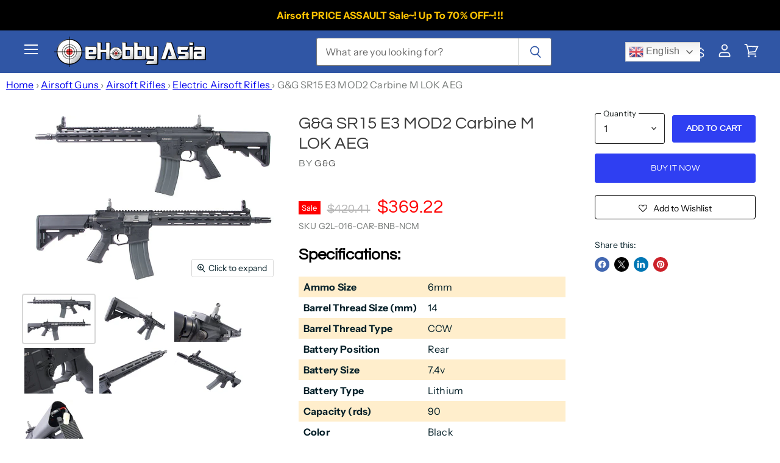

--- FILE ---
content_type: text/javascript
request_url: https://cdn.boostcommerce.io/widget-integration/theme/customization/dev-ehobby.myshopify.com/mrhoq4Unvm/customization-1762169072737.js
body_size: 1763
content:
/*********************** Custom JS for Boost AI Search & Discovery  ************************/
function afterRender() {
  renderWholeSalePriceOnCollection()
  if (customCollectionData && customCollectionData.secondary_description) {
    const bottomElm = document.querySelector('.bottom-collection-description');
    if (bottomElm) {
      bottomElm.innerHTML = customCollectionData.secondary_description;
    }
  }

  const cartButton = document.querySelector('.site-header-button.site-header-cart-button');

  if (cartButton) {
    cartButton.addEventListener('click', (e) => {
      window.location.assign(cartButton.href); 
    });
  }

}
// Register the custom function to apply to all scopes
boostWidgetIntegration.regisCustomization(afterRender);

function renderWholeSalePriceOnCollection() {
    
  if (customCollectionData && customCollectionData.boost_customer_tags) {
    if (hasPriceUpdateAccount(customCollectionData.boost_customer_tags)) {

      const productItems = document.querySelectorAll('.boost-sd__product-item')
      if (productItems.length > 0) {
        productItems.forEach((pItem) => {
          const data = JSON.parse(pItem.getAttribute('data-product'))
          const price = formatterPrice(data, customCollectionData.boost_customer_tags)
          const currentPrice = price + " " + Shopify.currency.active

          const priceElm = pItem.querySelector('.boost-sd__format-currency');
          if (priceElm) {
            priceElm.textContent = currentPrice
          }
        })

      };
    }
  };


}

function getMinPriceByUser(data, boost_customer_tags) {
    var min_price = data.priceMin;
      var metafields = data.metafields;
      var variant_by_user = [];
      if(typeof(boost_customer_tags) !== 'undefined' && boost_customer_tags !== null){
          if(boost_customer_tags.indexOf('vip_black') > -1){
            for(var i = 0; i < metafields.length; i++){
              if(metafields[i].namespace == 'sawholesale' && metafields[i].key == 'price_vip_black' && metafields[i].value !== null){
                  variant_by_user.push(metafields[i].value);
              }
            }
          }else{
              if(boost_customer_tags.indexOf('vip_platinum') > -1){
                for(var i = 0; i < metafields.length; i++){
                  if(metafields[i].namespace == 'sawholesale' && metafields[i].key == 'price_vip_platinum' && metafields[i].value !== null){
                      variant_by_user.push(metafields[i].value);
                  }
                }
              }else{
                  if(boost_customer_tags.indexOf('wholesale') > -1){
                    for(var i = 0; i < metafields.length; i++){
                      if(metafields[i].namespace == 'sawholesale' && metafields[i].key == 'price_wholesale' && metafields[i].value !== null){
                          variant_by_user.push(metafields[i].value);
                      }
                    }
                  }
              }
          }
          if(variant_by_user.length > 0){
            var minFromArray = Math.min(...variant_by_user);
            return minFromArray / 100
          } else {
            return min_price;
          }
      } else {
        return min_price;
      }
}


const formatterPrice = (data, boost_customer_tags) => { 
    const price = getMinPriceByUser(data, boost_customer_tags)
    const formattedPrice = normalizePrice(price)
    return Shopify.formatMoney(formattedPrice)
}

function normalizePrice(value) {
  const str = String(value).trim();
  if (str.includes('.99')) {
    return str
  }
  return String(parseFloat(value).toFixed(2));
}

if (window.boostWidgetIntegration) {
    window.boostWidgetIntegration.integration = Object.assign(
        { wishlists: 'smart' },
        window.boostWidgetIntegration.integration || {}
    );
}

function afterGetSuggestionSearch() {
  if (customCollectionData && customCollectionData.boost_customer_tags) {
    console.log('checked', hasPriceUpdateAccount(customCollectionData.boost_customer_tags))
    if (hasPriceUpdateAccount(customCollectionData.boost_customer_tags)) {
      setTimeout(function () {
        const iswProductItems = document.querySelectorAll('.boost-sd__suggestion-queries-item--product');
        iswProductItems.forEach((iswProductItem) => {

          if (iswProductItem) {
            const data = JSON.parse(iswProductItem.getAttribute('data-product'));
            const price = formatterPrice(data, customCollectionData.boost_customer_tags);
            const currentPrice = price + " " + Shopify.currency.active;

            const priceElms = iswProductItem.querySelectorAll('.boost-sd__format-currency');

            priceElms.forEach((itemProduct) => {
              if (itemProduct && !itemProduct.classList.contains('boost-sd__format-currency--price-compare')) {
                const priceSpan = itemProduct.querySelector('span');
                if (priceSpan) {
                  priceSpan.textContent = currentPrice;
                  priceSpan.style.fontWeight = '400';
                }

              }
            })

          }

        });
      }, 300);
    }
  }
}
boostWidgetIntegration.regisCustomization(afterGetSuggestionSearch);

(function () {
    const INPUT_SEL = '.boost-sd__search-bar-input';
    const AC_SEL = '.boost-sd__instant-search-autocomplete';
    const CART_MODAL_ID = 'boost-sd__modal-cart';

    function onClickISW(acEl) {
        const input = document.querySelector(INPUT_SEL);
        if (input && input.value !== "") return;

        if (acEl) {
            afterGetSuggestionSearch();
        }
    }

    // Watch for new elements being added to the DOM
    new MutationObserver(mutations => {
        mutations.forEach(mutation => {
            mutation.addedNodes.forEach(node => {
                if (node.nodeType !== 1) return; // only element nodes

                // Detect autocomplete appearing
                if (node.matches?.(AC_SEL)) {
                    onClickISW(node);
                }
                node.querySelectorAll?.(AC_SEL).forEach(onClickISW);
            });
        });
    }).observe(document.documentElement, { childList: true, subtree: true });
})();

const afterQuickView = () => {
    const modal = document.getElementById('boost-sd__modal-quickview');
    const data = JSON.parse(modal.getAttribute('data-product'));
    const priceElm = document.querySelector('.boost-sd__quick-view-price span');

  if (customCollectionData && customCollectionData.boost_customer_tags) { 
    if (hasPriceUpdateAccount(customCollectionData.boost_customer_tags)) {
      const price = formatterPrice(data, customCollectionData.boost_customer_tags)
      if (priceElm) {
        priceElm.textContent = price
      }
    }
  }

}

const hasPriceUpdateAccount = (boost_customer_tags) => { 
  const pricetags = ['vip_black', 'vip_platinum', 'wholesale'];

  return pricetags.some(value => boost_customer_tags.includes(value));
}


boostWidgetIntegration.regisCustomization(afterQuickView);



try {
    const afterAddToCart = (_, boostSDData) => {
      if (boostSDData.status === 'failed') {
          alert(boostSDData.response.message ?? "An unexpected error occurred.");
        }

    }

    boostWidgetIntegration.regisCustomization(afterAddToCart);
} catch (error) {
    console.warn(error);
}




